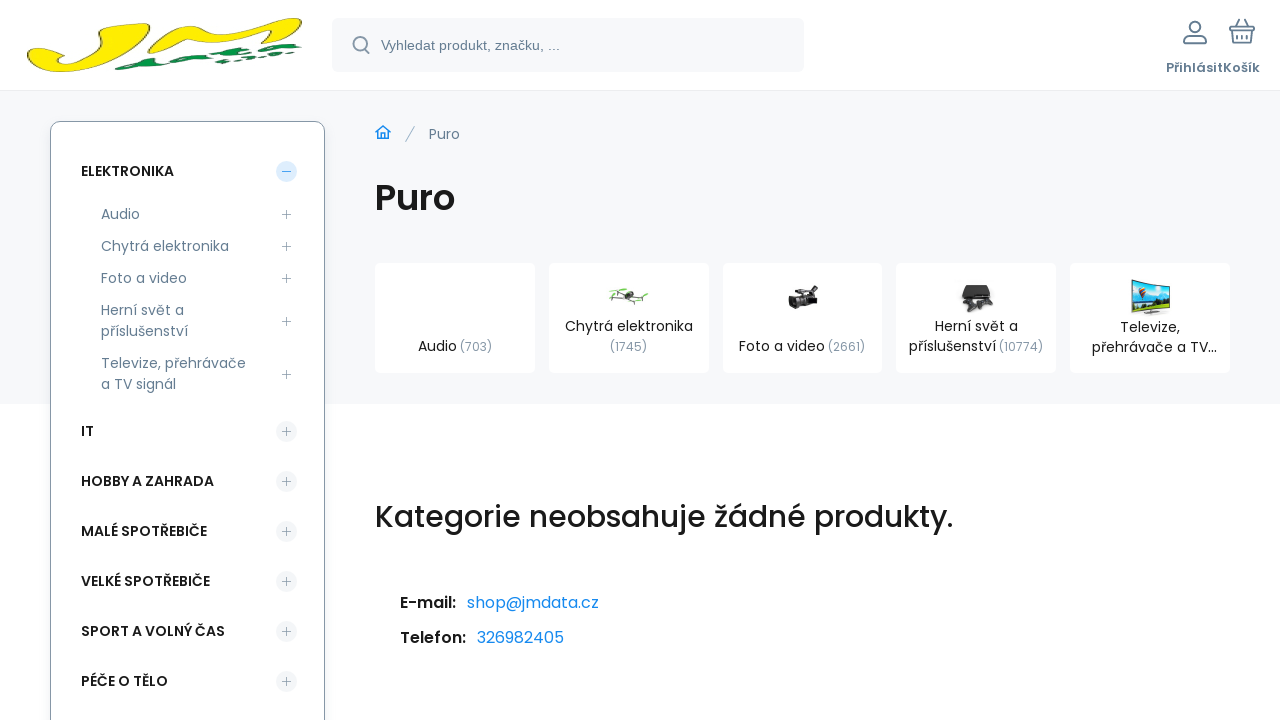

--- FILE ---
content_type: text/html; charset=utf-8
request_url: https://shop2.jmdata.cz/puro/
body_size: 5320
content:
<!DOCTYPE html><html lang="cs"><head prefix="og: http://ogp.me/ns# fb: http://ogp.me/ns/fb#"><meta name="author" content="Elektronický obchod společnosti JMData" data-binargon="{&quot;fce&quot;:&quot;3&quot;, &quot;id&quot;:&quot;596&quot;, &quot;menaId&quot;:&quot;1&quot;, &quot;menaName&quot;:&quot;Kč&quot;, &quot;languageCode&quot;:&quot;cs-CZ&quot;, &quot;skindir&quot;:&quot;demoeshopmaxi&quot;, &quot;cmslang&quot;:&quot;1&quot;, &quot;langiso&quot;:&quot;cs&quot;, &quot;skinversion&quot;:1768899830, &quot;zemeProDoruceniISO&quot;:&quot;&quot;}"><meta name="robots" content="index, follow, max-snippet:-1, max-image-preview:large"><meta http-equiv="content-type" content="text/html; charset=utf-8"><meta property="og:url" content="https://shop2.jmdata.cz/puro/"/><meta property="og:site_name" content="https://shop2.jmdata.cz"/><meta property="og:description" content="Puro"/><meta property="og:title" content="Puro"/><link rel="alternate" href="https://shop2.jmdata.cz/puro/" hreflang="cs-CZ" /><meta name="description" content="Puro">
<meta name="keywords" content="Puro">
<meta name="audience" content="all">
<link rel="canonical" href="https://shop2.jmdata.cz/puro/?page="><link rel="shortcut icon" href="https://shop2.jmdata.cz/favicon.ico" type="image/x-icon">
			<meta name="viewport" content="width=device-width,initial-scale=1"><script data-binargon="binargonConfigMaxi">
		var binargonConfigMaxi = {
			"colorPrimary":"rgba(23,138,239,1)",
			"enableCurrency":0,
			"treeOpenLevelLimit": 0,
			"glideJsType": "carousel",
		}
	</script><link href="/skin/demoeshopmaxi/fonts/poppins/_font.css" rel="stylesheet"><style>

				:root {--image-aspect-ratio: 100 / 100;}
				.image-aspect-ratio {aspect-ratio: 100 / 100;}
				
					.commonBurgerMenu__header .commonBurgerMenu__header-logo {background-image:url(https://shop2.jmdata.cz/skin/demoeshopmaxi/logo_1.jpg);aspect-ratio:275 / 54;max-width:100%;height:51px;width:160px;background-position:center;background-size:contain;background-repeat:no-repeat;}
					.commonBurgerMenu__header-name {display: none;}
				</style><link rel="stylesheet" href="/skin/version-1768899830/demoeshopmaxi/css-obecne.css" type="text/css"><title>Puro - Elektronický obchod společnosti JMData</title><!--commonTemplates_head--><!--EO commonTemplates_head--></head><body class="cmsBody cmsBody--fce-3 cmsBody--lang-cz"><div class="eshopPage"><header class="header"><div class="header__container container"><div class="header__content content"><div class="header__logo"><a class="logo logo--default-false logo--header" href="https://shop2.jmdata.cz/" title="Elektronický obchod společnosti JMData" role="banner"><img class="logo__image" src="https://shop2.jmdata.cz/getimage.php?name=skin/demoeshopmaxi/logo_1.jpg&amp;maxsizex=275&amp;maxsizey=54&amp;transparency=1" alt="logo" width="275" height="54" title="Elektronický obchod společnosti JMData" loading="lazy"></a></div><label class="header__search"><form class="search search--default" action="https://shop2.jmdata.cz/hledani/" method="post" role="search" id="js-search-form"><div class="search__outerContainer" id="js-search-outer-container"><div class="search__innerContainer" id="js-search-inner-container"><input type="hidden" name="send" value="1"><input type="hidden" name="listpos" value="0"><img class="search__icon" src="https://i.binargon.cz/demoeshopmaxi/search.svg" width="18" height="18" alt="search" loading="lazy"><input class="search__input exclude js-cWhisperer" type="text" name="as_search" placeholder="Vyhledat produkt, značku, ..." autocomplete="off" id="js-search-input"><button class="search__button button-primary" type="submit">Hledat</button></div></div></form></label><div class="header__contact"><div class="contact"><div class="contact__phone"><a class="phone" href="tel:326982405">326982405</a></div><div class="contact__email"><span class="contact__email-value"><a class="email" href="mailto:shop@jmdata.cz">shop@jmdata.cz</a></span></div></div></div><div class="header__control"><div class="control no-select"><div class="control__item control__item--search js-cWhisperer"><div class="control__item-icon"><img src="https://i.binargon.cz/demoeshopmaxi/search_thin.svg" width="21" height="21" alt="search" loading="lazy"></div><div class="control__item-title">Hledat</div></div><div class="control__item control__item--account control__item--active-false" onclick="document.querySelector('.js-common-popup[data-id=commonUserDialog]').classList.add('commonPopUp--visible')"><div class="control__item-icon"><img class="control__item-image" src="https://i.binargon.cz/demoeshopmaxi/rgba(101,125,146,1)/user.svg" width="24" height="25" alt="user" loading="lazy"></div><div class="control__item-title">Přihlásit</div></div><a class="control__item control__item--cart js-cart" href="https://shop2.jmdata.cz/pokladna/?wtemp_krok=1" title="Košík" rel="nofollow"><div class="control__item-icon"><img class="control__item-image" src="https://i.binargon.cz/demoeshopmaxi/rgba(101,125,146,1)/cart.svg" width="26" height="26" alt="cart" loading="lazy"></div><div class="control__item-title" data-mobile="Košík">Košík</div></a></div></div><div class="header__menu"><div class="commonBurger" data-commonBurger='{ "comparsion":0, "language":[{"id":1,"zkratka":"cz","selected":true}], "currency":[{"id":1,"zkratka":"Kč","selected":true}], "favorites":{"count":0}, "comparison":{"count":0}, "warrantyClaim":true, "contacts":{ "phone":"326982405", "mobil":"608983578", "mail":"shop@jmdata.cz" }, "prihlasen":false }'><div class="commonBurger__icon"></div><div class="commonBurger__iconDescription">menu</div></div></div></div></div></header><div class="fce2-3"><div class="fce2-3__grid grid-container grid-container--columns-2 grid-container--rows-2"><div class="fce2-3__grid-background grid-container-background grid-container-background--top"></div><div class="fce2-3__grid-top grid-container-top"><nav class="commonBreadcrumb"><a class="commonBreadcrumb__item commonBreadcrumb__item--first" href="https://shop2.jmdata.cz" title="JMData e-shop"><span class="commonBreadcrumb__textHP"></span></a><span class="commonBreadcrumb__item commonBreadcrumb__item--last" title="Puro">Puro</span></nav><h1 class="fce2-3__name js-category-name">Puro</h1><div class="fce2-3__info"><div class="js-category-description"></div></div><nav class="commonSubcategories"><a href="https://shop2.jmdata.cz/elektronika/audio/" title="Audio" class="commonSubcategories__item"><img class="commonSubcategories__image" src="https://shop2.jmdata.cz/imgcache/4/0/publicdoc-edsystem-120_90_90_0.jpg" width="90" height="90" alt="Audio" title="Audio" loading="lazy"><div class="commonSubcategories__text"><span class="commonSubcategories__name">Audio</span><span class="commonSubcategories__count">703</span></div></a><a href="https://shop2.jmdata.cz/elektronika/chytra-elektronika/" title="Chytrá elektronika" class="commonSubcategories__item"><img class="commonSubcategories__image" src="https://shop2.jmdata.cz/imgcache/f/f/publicdoc-edsystem-25_90_90_57455.jpg" width="90" height="90" alt="Chytrá elektronika" title="Chytrá elektronika" loading="lazy"><div class="commonSubcategories__text"><span class="commonSubcategories__name">Chytrá elektronika</span><span class="commonSubcategories__count">1745</span></div></a><a href="https://shop2.jmdata.cz/elektronika/foto-a-video/" title="Foto a video" class="commonSubcategories__item"><img class="commonSubcategories__image" src="https://shop2.jmdata.cz/imgcache/a/1/publicdoc-edsystem-1_90_90_97594.jpg" width="90" height="90" alt="Foto a video" title="Foto a video" loading="lazy"><div class="commonSubcategories__text"><span class="commonSubcategories__name">Foto a video</span><span class="commonSubcategories__count">2661</span></div></a><a href="https://shop2.jmdata.cz/elektronika/herni-svet-a-prislusenstvi/" title="Herní svět a příslušenství" class="commonSubcategories__item"><img class="commonSubcategories__image" src="https://shop2.jmdata.cz/imgcache/1/9/publicdoc-edsystem-17_90_90_75150.jpg" width="90" height="90" alt="Herní svět a příslušenství" title="Herní svět a příslušenství" loading="lazy"><div class="commonSubcategories__text"><span class="commonSubcategories__name">Herní svět a příslušenství</span><span class="commonSubcategories__count">10774</span></div></a><a href="https://shop2.jmdata.cz/elektronika/televize-prehravace-a-tv-signal/" title="Televize, přehrávače a TV signál" class="commonSubcategories__item"><img class="commonSubcategories__image" src="https://shop2.jmdata.cz/imgcache/e/8/publicdoc-edsystem-60_90_90_226565.jpg" width="90" height="90" alt="Televize, přehrávače a TV signál" title="Televize, přehrávače a TV signál" loading="lazy"><div class="commonSubcategories__text"><span class="commonSubcategories__name">Televize, přehrávače a TV signál</span><span class="commonSubcategories__count">598</span></div></a></nav></div><div class="fce2-3__grid-bottom grid-container-bottom"><main class="fce2-3__main"><div class="js-catalog-control"></div><div class="js-more-filters"><div class="moreFilters"></div></div><div class="js-c-cancel-filter" id="js-c-cancel-filter"></div><div class="commonNoProducts"><div class="commonNoProducts__explanation commonNoProducts__explanation--empty"><span class="commonNoProducts__explanation-title">Kategorie neobsahuje žádné produkty.</span></div><div class="commonNoProducts__contact"><span class="commonNoProducts__contact-item commonNoProducts__contact-item--email"><span class="commonNoProducts__contact-title">E-mail:</span> <a class="commonNoProducts__contact-link" href="mailto:shop@jmdata.cz">shop@jmdata.cz</a></span><span class="commonNoProducts__contact-item commonNoProducts__contact-item--phone"><span class="commonNoProducts__contact-title">Telefon:</span> <a class="commonNoProducts__contact-link" href="tel:326982405">326982405</a></span></div></div><div class="fce2-3__loadMore js-products-more"></div><div class="fce2-3__pageControl"><section class="js-listcontrol"></section></div></main></div><aside class="fce3__grid-side grid-container-side"><nav class="commonTree" role="navigation" aria-label="Menu" data-test="1"><ul class="commonTree__list commonTree__list--level-1" data-level="1" data-test="1"><li class="commonTree__row commonTree__row--level-1 commonTree__row--open commonTree__row--selected commonTree__row--hasChildren" data-level="1"><a class="commonTree__link commonTree__link--open commonTree__link--selected" title="Elektronika" href="https://shop2.jmdata.cz/elektronika/">Elektronika</a><span class="commonTree__toggle commonTree__toggle--open commonTree__toggle--level-1" data-id="-2147483626" data-level="1"></span><ul class="commonTree__list commonTree__list--level-2" data-level="2" data-test="1"><li class="commonTree__row commonTree__row--level-2 commonTree__row--hasChildren" data-level="2"><a class="commonTree__link" title="Audio" href="https://shop2.jmdata.cz/elektronika/audio/">Audio</a><span class="commonTree__toggle commonTree__toggle--closed commonTree__toggle--level-2" data-id="989" data-level="2"></span></li><li class="commonTree__row commonTree__row--level-2 commonTree__row--hasChildren" data-level="2"><a class="commonTree__link" title="Chytrá elektronika" href="https://shop2.jmdata.cz/elektronika/chytra-elektronika/">Chytrá elektronika</a><span class="commonTree__toggle commonTree__toggle--closed commonTree__toggle--level-2" data-id="592" data-level="2"></span></li><li class="commonTree__row commonTree__row--level-2 commonTree__row--hasChildren" data-level="2"><a class="commonTree__link" title="Foto a video" href="https://shop2.jmdata.cz/elektronika/foto-a-video/">Foto a video</a><span class="commonTree__toggle commonTree__toggle--closed commonTree__toggle--level-2" data-id="580" data-level="2"></span></li><li class="commonTree__row commonTree__row--level-2 commonTree__row--hasChildren" data-level="2"><a class="commonTree__link" title="Herní svět a příslušenství" href="https://shop2.jmdata.cz/elektronika/herni-svet-a-prislusenstvi/">Herní svět a příslušenství</a><span class="commonTree__toggle commonTree__toggle--closed commonTree__toggle--level-2" data-id="582" data-level="2"></span></li><li class="commonTree__row commonTree__row--level-2 commonTree__row--hasChildren" data-level="2"><a class="commonTree__link" title="Televize, přehrávače a TV signál" href="https://shop2.jmdata.cz/elektronika/televize-prehravace-a-tv-signal/">Televize, přehrávače a TV signál</a><span class="commonTree__toggle commonTree__toggle--closed commonTree__toggle--level-2" data-id="951" data-level="2"></span></li></ul></li><li class="commonTree__row commonTree__row--level-1 commonTree__row--hasChildren" data-level="1"><a class="commonTree__link" title="IT" href="https://shop2.jmdata.cz/it/">IT</a><span class="commonTree__toggle commonTree__toggle--closed commonTree__toggle--level-1" data-id="-2147483625" data-level="1"></span></li><li class="commonTree__row commonTree__row--level-1 commonTree__row--hasChildren" data-level="1"><a class="commonTree__link" title="Hobby a zahrada" href="https://shop2.jmdata.cz/hobby-a-zahrada/">Hobby a zahrada</a><span class="commonTree__toggle commonTree__toggle--closed commonTree__toggle--level-1" data-id="-2147483624" data-level="1"></span></li><li class="commonTree__row commonTree__row--level-1 commonTree__row--hasChildren" data-level="1"><a class="commonTree__link" title="Malé spotřebiče" href="https://shop2.jmdata.cz/male-spotrebice-1/">Malé spotřebiče</a><span class="commonTree__toggle commonTree__toggle--closed commonTree__toggle--level-1" data-id="-2147483623" data-level="1"></span></li><li class="commonTree__row commonTree__row--level-1 commonTree__row--hasChildren" data-level="1"><a class="commonTree__link" title="Velké spotřebiče" href="https://shop2.jmdata.cz/velke-spotrebice-1/">Velké spotřebiče</a><span class="commonTree__toggle commonTree__toggle--closed commonTree__toggle--level-1" data-id="-2147483622" data-level="1"></span></li><li class="commonTree__row commonTree__row--level-1 commonTree__row--hasChildren" data-level="1"><a class="commonTree__link" title="Sport a volný čas" href="https://shop2.jmdata.cz/sport-a-volny-cas/">Sport a volný čas</a><span class="commonTree__toggle commonTree__toggle--closed commonTree__toggle--level-1" data-id="-2147483621" data-level="1"></span></li><li class="commonTree__row commonTree__row--level-1 commonTree__row--hasChildren" data-level="1"><a class="commonTree__link" title="Péče o tělo" href="https://shop2.jmdata.cz/pece-o-telo/">Péče o tělo</a><span class="commonTree__toggle commonTree__toggle--closed commonTree__toggle--level-1" data-id="-2147483620" data-level="1"></span></li></ul></nav><section class="filters" id="js-filters"><div class="filters__title">Filtrovat produkty</div><div class="filters__container" id="js-filters-container"><div class="filters__default js-filters"><script data-binargon="common_filter">var commonFilterRange=commonFilterRange||[];</script><form id="id_commonFilterParametru__1" action="https://shop2.jmdata.cz/puro/" method="post" class="commonFilterParametru commonFilterParametru_default" data-ajaxkatalog="filter"><input type="hidden" name="activateFilter2" value="1"><input type="hidden" name="justActivatedFilter" value="1"><input type="hidden" name="filterAreaCleaner[]" value=""><input type="hidden" name="filterAreaCleaner[]" value="stav"><input type="hidden" name="filterAreaCleaner[]" value="vyrobce"><input type="hidden" name="filterAreaCleaner[]" value=""></form></div></div><div id="js-filters-cancel"></div></section></aside></div></div><template data-binargon="cFilterDialog">{ "url":"https:\/\/shop2.jmdata.cz\/puro\/", "categoryName":"Puro", "numberOfProducts":0, "hidden":[{ "name":"activateFilter2", "value":"1" },{ "name":"justActivatedFilter", "value":"1" } ], "filtry":[{ "active":false ,"activeCount":0 ,"count":0 ,"id":"" ,"systemId":"stav" ,"name":"multistav[]" ,"name2":"" ,"type":"checkbox-multiple" ,"label":"Stav" ,"values":[] },{ "active":false ,"activeCount":0 ,"count":0 ,"id":"" ,"systemId":"vyrobce" ,"name":"vyrobce[]" ,"name2":"" ,"type":"checkbox-multiple" ,"label":"Výrobce" ,"values":[] },{ "active":false ,"activeCount":0 ,"count":1750 ,"id":"" ,"systemId":"skladem" ,"name":"stockonly" ,"name2":"" ,"type":"checkbox" ,"label":"Skladem" ,"value":"1" ,"description":"Vypíše pouze produkty skladem" }], "neaktivniFiltry":[] }</template><div class="container"><div class="content"><div class="distinctArea"><div class="newsletter"><div class="newsletter__title"><div class="newsletter__percent">%</div>Akční nabídky na váš e-mail</div><form class="newsletter__form" action="https://shop2.jmdata.cz/puro/" method="post"><input type="email" class="newsletter__input exclude" name="enov" placeholder="Váš e-mail" pattern="^\s*[^@\s]+@(\w+(-\w+)*\.)+[a-zA-Z]{2,63}\s*$" title="Zadejte validní e-mail" required="1"><button class="newsletter__button button-grey" data-mobile="OK">Přihlásit</button><input data-binargon="commonReCaptcha" type="hidden" autocomplete="off" name="recaptchaResponse" id="recaptchaResponse" class="js-commonReCaptcha-response"><div style="display: none;"><input type="hidden" name="enewscaptcha" id="enewscaptcha" value="1"></div></form></div><div class="distinctArea__contact"><div class="distinctArea__contact-item"><img class="distinctArea__contact-image" src="https://i.binargon.cz/demoeshopmaxi/phone.svg" width="36" height="36" alt="phone" loading="lazy"><div class="distinctArea__contact-title">Zavolejte nám</div><div class="distinctArea__contact-value"><a class="phone phone--newsletter" href="tel:326982405">326982405</a></div></div><div class="distinctArea__contact-item"><img class="distinctArea__contact-image" src="https://i.binargon.cz/demoeshopmaxi/chat.svg" width="36" height="36" alt="chat" loading="lazy"><div class="distinctArea__contact-title">Nebo nám napište na</div><div class="distinctArea__contact-value"><a class="email email--newsletter" href="mailto:shop@jmdata.cz">shop@jmdata.cz</a></div></div></div></div></div></div><footer class="footer"><div class="footer__container container"><div class="footer__content content"><div xmlns:php="http://php.net/xsl" xmlns:exsl="http://exslt.org/common" class="footer__top"><div class="footer__column footer__column-address"><div class="footerHeading"><div class="footerHeading__toggle" onclick="this.parentElement.classList.toggle('active');"></div><span class="footerHeading__text" data-mobile="Kontakt">JMData spol. s r.o.</span></div><address class="address"><div class="address__row address__row--street">T.G.Masaryka 253</div><div class="address__row address__row--city">27713 Kostelec nad Labem</div><div class="address__row address__row--country">Česká Republika</div></address></div><div class="footer__column footer__column-other"><div class="footerHeading"><div class="footerHeading__toggle" onclick="this.parentElement.classList.toggle('active');"></div><span class="footerHeading__text">Další informace</span></div><ul class="footerTextpages footerTextpages--default js-footerTextpages"><li class="footerTextpages__item footerTextpages__item--warrantyClaim"><a href="https://shop2.jmdata.cz/reklamace/" title="Reklamace" class="footerTextpages__link ">Reklamace</a></li></ul></div></div>
<div class="footer__bottom"><div class="footer__copyright"><div class="copyright"><div class="copyright__logo"><a class="logo logo--default-false logo--footer" href="https://shop2.jmdata.cz/" title="Elektronický obchod společnosti JMData" role="banner"><img class="logo__image" src="https://shop2.jmdata.cz/getimage.php?name=skin/demoeshopmaxi/logo_1.jpg&amp;maxsizex=275&amp;maxsizey=54&amp;transparency=1" alt="logo" width="275" height="54" title="Elektronický obchod společnosti JMData" loading="lazy"></a></div><div class="copyright__text">© 2026 Elektronický obchod společnosti JMData | <a class="" href="https://shop2.jmdata.cz/sitemap/" title="Mapa stránek">Mapa stránek</a></div></div></div><div class="footer__payments"></div><div class="footer__binargon"><section class="binargon"><span><a target="_blank" href="https://www.binargon.cz/eshop/" title="Tvorba a pronájem eshopů">Tvorba a pronájem eshopů</a> <a target="_blank" title="Binargon – tvorba eshopů, webových stránek a informačních systémů" href="https://www.binargon.cz/">BINARGON.cz</a></span></section></div></div><div class="footer__recaptcha"><div class="recaptcha" id="binargonRecaptchaBadge"></div><script type="text/javascript" src="/admin/js/binargon.recaptchaBadge.js" async="true" defer></script></div></div></div></footer></div><script type="text/javascript" defer src="/admin/js/index.php?load=binargon.cHeaderMenuClass,binargon.commonBurgerMenu,binargon.commonTree,binargon.cCmsTreeClass,binargon.variantsClass,glide,binargon.cWhispererClass,binargon.cDeliveryClass,binargon.toCart,binargon.commonFilterRange,binargon.ajaxkatalog,binargon.cFilterDialogClass,binargon.cProductsSortExplanation,binargon.cParamDescriptionClass"></script><script type="text/javascript" src="https://shop2.jmdata.cz/version-1768899652/indexjs_3_1_demoeshopmaxi.js" defer></script><!--commonTemplates (začátek)--><script data-binargon="common_json-ld (breadcrumb)" type="application/ld+json">{"@context":"http://schema.org","@type":"BreadcrumbList","itemListElement": [{"@type":"ListItem","position": 1,"item":{"@id":"https:\/\/shop2.jmdata.cz","name":"Elektronický obchod společnosti JMData","image":""}},{"@type":"ListItem","position": 2,"item":{"@id":"https:\/\/shop2.jmdata.cz\/puro\/","name":"Puro","image":""}}]}</script><!--commonTemplates (konec)--><div class="commonPopUp commonPopUp--id-commonInternationalMenu js-common-popup" data-id="commonInternationalMenu"><div class="commonPopUp__overlay js-common-popup-overlay" data-id="commonInternationalMenu" onclick="this.parentElement.classList.remove('commonPopUp--visible')"></div><div class="commonPopUp__close js-common-popup-close" data-id="commonInternationalMenu" onclick="this.parentElement.classList.remove('commonPopUp--visible')"></div><div class="commonPopUp__content"></div></div><div class="commonPopUp commonPopUp--id-commonUserDialog js-common-popup" data-id="commonUserDialog"><div class="commonPopUp__overlay js-common-popup-overlay" data-id="commonUserDialog" onclick="this.parentElement.classList.remove('commonPopUp--visible')"></div><div class="commonPopUp__close js-common-popup-close" data-id="commonUserDialog" onclick="this.parentElement.classList.remove('commonPopUp--visible')"></div><div class="commonPopUp__content"><div class="commonUserDialog commonUserDialog--common-popup-true" id="commonUserDialog"><div class="commonUserDialog__loginForm"><div class="commonUserDialog__loginForm__title">Přihlášení</div><form method="post" action="https://shop2.jmdata.cz/puro/" class="commonUserDialog__loginForm__form"><input type="hidden" name="loging" value="1"><div class="commonUserDialog__loginForm__row"><label class="commonUserDialog__loginForm__label commonUserDialog__loginForm__label--name">Uživatelské jméno:</label><input class="commonUserDialog__loginForm__input commonUserDialog__loginForm__input--name input" type="text" name="log_new" value="" autocomplete="username"></div><div class="commonUserDialog__loginForm__row"><label class="commonUserDialog__loginForm__label commonUserDialog__loginForm__label--password">Heslo:</label><input class="commonUserDialog__loginForm__input commonUserDialog__loginForm__input--password input" type="password" name="pass_new" value="" autocomplete="current-password"></div><div class="commonUserDialog__loginForm__row commonUserDialog__loginForm__row--buttonsWrap"><a class="commonUserDialog__loginForm__forgottenHref" href="https://shop2.jmdata.cz/prihlaseni/">Zapomenuté heslo</a><button class="commonUserDialog__loginForm__button button" type="submit">Přihlásit</button></div><div class="commonUserDialog__loginForm__row commonUserDialog__loginForm__row--facebook"></div><div class="commonUserDialog__loginForm__row commonUserDialog__loginForm__row--register"><span class="commonUserDialog__loginForm__registrationDesc">Nemáte ještě účet?<a class="commonUserDialog__loginForm__registrationHref" href="https://shop2.jmdata.cz/registrace/">Zaregistrujte se</a><span class="commonUserDialog__loginForm__registrationDot">.</span></span></div></form></div></div></div></div></body></html>


--- FILE ---
content_type: text/html; charset=utf-8
request_url: https://www.google.com/recaptcha/api2/anchor?ar=1&k=6LcKKp4qAAAAAKD3JbWYlGojVvdN1FybJgKqUTLN&co=aHR0cHM6Ly9zaG9wMi5qbWRhdGEuY3o6NDQz&hl=en&v=PoyoqOPhxBO7pBk68S4YbpHZ&size=invisible&anchor-ms=20000&execute-ms=30000&cb=6gfvr0ug83s4
body_size: 48734
content:
<!DOCTYPE HTML><html dir="ltr" lang="en"><head><meta http-equiv="Content-Type" content="text/html; charset=UTF-8">
<meta http-equiv="X-UA-Compatible" content="IE=edge">
<title>reCAPTCHA</title>
<style type="text/css">
/* cyrillic-ext */
@font-face {
  font-family: 'Roboto';
  font-style: normal;
  font-weight: 400;
  font-stretch: 100%;
  src: url(//fonts.gstatic.com/s/roboto/v48/KFO7CnqEu92Fr1ME7kSn66aGLdTylUAMa3GUBHMdazTgWw.woff2) format('woff2');
  unicode-range: U+0460-052F, U+1C80-1C8A, U+20B4, U+2DE0-2DFF, U+A640-A69F, U+FE2E-FE2F;
}
/* cyrillic */
@font-face {
  font-family: 'Roboto';
  font-style: normal;
  font-weight: 400;
  font-stretch: 100%;
  src: url(//fonts.gstatic.com/s/roboto/v48/KFO7CnqEu92Fr1ME7kSn66aGLdTylUAMa3iUBHMdazTgWw.woff2) format('woff2');
  unicode-range: U+0301, U+0400-045F, U+0490-0491, U+04B0-04B1, U+2116;
}
/* greek-ext */
@font-face {
  font-family: 'Roboto';
  font-style: normal;
  font-weight: 400;
  font-stretch: 100%;
  src: url(//fonts.gstatic.com/s/roboto/v48/KFO7CnqEu92Fr1ME7kSn66aGLdTylUAMa3CUBHMdazTgWw.woff2) format('woff2');
  unicode-range: U+1F00-1FFF;
}
/* greek */
@font-face {
  font-family: 'Roboto';
  font-style: normal;
  font-weight: 400;
  font-stretch: 100%;
  src: url(//fonts.gstatic.com/s/roboto/v48/KFO7CnqEu92Fr1ME7kSn66aGLdTylUAMa3-UBHMdazTgWw.woff2) format('woff2');
  unicode-range: U+0370-0377, U+037A-037F, U+0384-038A, U+038C, U+038E-03A1, U+03A3-03FF;
}
/* math */
@font-face {
  font-family: 'Roboto';
  font-style: normal;
  font-weight: 400;
  font-stretch: 100%;
  src: url(//fonts.gstatic.com/s/roboto/v48/KFO7CnqEu92Fr1ME7kSn66aGLdTylUAMawCUBHMdazTgWw.woff2) format('woff2');
  unicode-range: U+0302-0303, U+0305, U+0307-0308, U+0310, U+0312, U+0315, U+031A, U+0326-0327, U+032C, U+032F-0330, U+0332-0333, U+0338, U+033A, U+0346, U+034D, U+0391-03A1, U+03A3-03A9, U+03B1-03C9, U+03D1, U+03D5-03D6, U+03F0-03F1, U+03F4-03F5, U+2016-2017, U+2034-2038, U+203C, U+2040, U+2043, U+2047, U+2050, U+2057, U+205F, U+2070-2071, U+2074-208E, U+2090-209C, U+20D0-20DC, U+20E1, U+20E5-20EF, U+2100-2112, U+2114-2115, U+2117-2121, U+2123-214F, U+2190, U+2192, U+2194-21AE, U+21B0-21E5, U+21F1-21F2, U+21F4-2211, U+2213-2214, U+2216-22FF, U+2308-230B, U+2310, U+2319, U+231C-2321, U+2336-237A, U+237C, U+2395, U+239B-23B7, U+23D0, U+23DC-23E1, U+2474-2475, U+25AF, U+25B3, U+25B7, U+25BD, U+25C1, U+25CA, U+25CC, U+25FB, U+266D-266F, U+27C0-27FF, U+2900-2AFF, U+2B0E-2B11, U+2B30-2B4C, U+2BFE, U+3030, U+FF5B, U+FF5D, U+1D400-1D7FF, U+1EE00-1EEFF;
}
/* symbols */
@font-face {
  font-family: 'Roboto';
  font-style: normal;
  font-weight: 400;
  font-stretch: 100%;
  src: url(//fonts.gstatic.com/s/roboto/v48/KFO7CnqEu92Fr1ME7kSn66aGLdTylUAMaxKUBHMdazTgWw.woff2) format('woff2');
  unicode-range: U+0001-000C, U+000E-001F, U+007F-009F, U+20DD-20E0, U+20E2-20E4, U+2150-218F, U+2190, U+2192, U+2194-2199, U+21AF, U+21E6-21F0, U+21F3, U+2218-2219, U+2299, U+22C4-22C6, U+2300-243F, U+2440-244A, U+2460-24FF, U+25A0-27BF, U+2800-28FF, U+2921-2922, U+2981, U+29BF, U+29EB, U+2B00-2BFF, U+4DC0-4DFF, U+FFF9-FFFB, U+10140-1018E, U+10190-1019C, U+101A0, U+101D0-101FD, U+102E0-102FB, U+10E60-10E7E, U+1D2C0-1D2D3, U+1D2E0-1D37F, U+1F000-1F0FF, U+1F100-1F1AD, U+1F1E6-1F1FF, U+1F30D-1F30F, U+1F315, U+1F31C, U+1F31E, U+1F320-1F32C, U+1F336, U+1F378, U+1F37D, U+1F382, U+1F393-1F39F, U+1F3A7-1F3A8, U+1F3AC-1F3AF, U+1F3C2, U+1F3C4-1F3C6, U+1F3CA-1F3CE, U+1F3D4-1F3E0, U+1F3ED, U+1F3F1-1F3F3, U+1F3F5-1F3F7, U+1F408, U+1F415, U+1F41F, U+1F426, U+1F43F, U+1F441-1F442, U+1F444, U+1F446-1F449, U+1F44C-1F44E, U+1F453, U+1F46A, U+1F47D, U+1F4A3, U+1F4B0, U+1F4B3, U+1F4B9, U+1F4BB, U+1F4BF, U+1F4C8-1F4CB, U+1F4D6, U+1F4DA, U+1F4DF, U+1F4E3-1F4E6, U+1F4EA-1F4ED, U+1F4F7, U+1F4F9-1F4FB, U+1F4FD-1F4FE, U+1F503, U+1F507-1F50B, U+1F50D, U+1F512-1F513, U+1F53E-1F54A, U+1F54F-1F5FA, U+1F610, U+1F650-1F67F, U+1F687, U+1F68D, U+1F691, U+1F694, U+1F698, U+1F6AD, U+1F6B2, U+1F6B9-1F6BA, U+1F6BC, U+1F6C6-1F6CF, U+1F6D3-1F6D7, U+1F6E0-1F6EA, U+1F6F0-1F6F3, U+1F6F7-1F6FC, U+1F700-1F7FF, U+1F800-1F80B, U+1F810-1F847, U+1F850-1F859, U+1F860-1F887, U+1F890-1F8AD, U+1F8B0-1F8BB, U+1F8C0-1F8C1, U+1F900-1F90B, U+1F93B, U+1F946, U+1F984, U+1F996, U+1F9E9, U+1FA00-1FA6F, U+1FA70-1FA7C, U+1FA80-1FA89, U+1FA8F-1FAC6, U+1FACE-1FADC, U+1FADF-1FAE9, U+1FAF0-1FAF8, U+1FB00-1FBFF;
}
/* vietnamese */
@font-face {
  font-family: 'Roboto';
  font-style: normal;
  font-weight: 400;
  font-stretch: 100%;
  src: url(//fonts.gstatic.com/s/roboto/v48/KFO7CnqEu92Fr1ME7kSn66aGLdTylUAMa3OUBHMdazTgWw.woff2) format('woff2');
  unicode-range: U+0102-0103, U+0110-0111, U+0128-0129, U+0168-0169, U+01A0-01A1, U+01AF-01B0, U+0300-0301, U+0303-0304, U+0308-0309, U+0323, U+0329, U+1EA0-1EF9, U+20AB;
}
/* latin-ext */
@font-face {
  font-family: 'Roboto';
  font-style: normal;
  font-weight: 400;
  font-stretch: 100%;
  src: url(//fonts.gstatic.com/s/roboto/v48/KFO7CnqEu92Fr1ME7kSn66aGLdTylUAMa3KUBHMdazTgWw.woff2) format('woff2');
  unicode-range: U+0100-02BA, U+02BD-02C5, U+02C7-02CC, U+02CE-02D7, U+02DD-02FF, U+0304, U+0308, U+0329, U+1D00-1DBF, U+1E00-1E9F, U+1EF2-1EFF, U+2020, U+20A0-20AB, U+20AD-20C0, U+2113, U+2C60-2C7F, U+A720-A7FF;
}
/* latin */
@font-face {
  font-family: 'Roboto';
  font-style: normal;
  font-weight: 400;
  font-stretch: 100%;
  src: url(//fonts.gstatic.com/s/roboto/v48/KFO7CnqEu92Fr1ME7kSn66aGLdTylUAMa3yUBHMdazQ.woff2) format('woff2');
  unicode-range: U+0000-00FF, U+0131, U+0152-0153, U+02BB-02BC, U+02C6, U+02DA, U+02DC, U+0304, U+0308, U+0329, U+2000-206F, U+20AC, U+2122, U+2191, U+2193, U+2212, U+2215, U+FEFF, U+FFFD;
}
/* cyrillic-ext */
@font-face {
  font-family: 'Roboto';
  font-style: normal;
  font-weight: 500;
  font-stretch: 100%;
  src: url(//fonts.gstatic.com/s/roboto/v48/KFO7CnqEu92Fr1ME7kSn66aGLdTylUAMa3GUBHMdazTgWw.woff2) format('woff2');
  unicode-range: U+0460-052F, U+1C80-1C8A, U+20B4, U+2DE0-2DFF, U+A640-A69F, U+FE2E-FE2F;
}
/* cyrillic */
@font-face {
  font-family: 'Roboto';
  font-style: normal;
  font-weight: 500;
  font-stretch: 100%;
  src: url(//fonts.gstatic.com/s/roboto/v48/KFO7CnqEu92Fr1ME7kSn66aGLdTylUAMa3iUBHMdazTgWw.woff2) format('woff2');
  unicode-range: U+0301, U+0400-045F, U+0490-0491, U+04B0-04B1, U+2116;
}
/* greek-ext */
@font-face {
  font-family: 'Roboto';
  font-style: normal;
  font-weight: 500;
  font-stretch: 100%;
  src: url(//fonts.gstatic.com/s/roboto/v48/KFO7CnqEu92Fr1ME7kSn66aGLdTylUAMa3CUBHMdazTgWw.woff2) format('woff2');
  unicode-range: U+1F00-1FFF;
}
/* greek */
@font-face {
  font-family: 'Roboto';
  font-style: normal;
  font-weight: 500;
  font-stretch: 100%;
  src: url(//fonts.gstatic.com/s/roboto/v48/KFO7CnqEu92Fr1ME7kSn66aGLdTylUAMa3-UBHMdazTgWw.woff2) format('woff2');
  unicode-range: U+0370-0377, U+037A-037F, U+0384-038A, U+038C, U+038E-03A1, U+03A3-03FF;
}
/* math */
@font-face {
  font-family: 'Roboto';
  font-style: normal;
  font-weight: 500;
  font-stretch: 100%;
  src: url(//fonts.gstatic.com/s/roboto/v48/KFO7CnqEu92Fr1ME7kSn66aGLdTylUAMawCUBHMdazTgWw.woff2) format('woff2');
  unicode-range: U+0302-0303, U+0305, U+0307-0308, U+0310, U+0312, U+0315, U+031A, U+0326-0327, U+032C, U+032F-0330, U+0332-0333, U+0338, U+033A, U+0346, U+034D, U+0391-03A1, U+03A3-03A9, U+03B1-03C9, U+03D1, U+03D5-03D6, U+03F0-03F1, U+03F4-03F5, U+2016-2017, U+2034-2038, U+203C, U+2040, U+2043, U+2047, U+2050, U+2057, U+205F, U+2070-2071, U+2074-208E, U+2090-209C, U+20D0-20DC, U+20E1, U+20E5-20EF, U+2100-2112, U+2114-2115, U+2117-2121, U+2123-214F, U+2190, U+2192, U+2194-21AE, U+21B0-21E5, U+21F1-21F2, U+21F4-2211, U+2213-2214, U+2216-22FF, U+2308-230B, U+2310, U+2319, U+231C-2321, U+2336-237A, U+237C, U+2395, U+239B-23B7, U+23D0, U+23DC-23E1, U+2474-2475, U+25AF, U+25B3, U+25B7, U+25BD, U+25C1, U+25CA, U+25CC, U+25FB, U+266D-266F, U+27C0-27FF, U+2900-2AFF, U+2B0E-2B11, U+2B30-2B4C, U+2BFE, U+3030, U+FF5B, U+FF5D, U+1D400-1D7FF, U+1EE00-1EEFF;
}
/* symbols */
@font-face {
  font-family: 'Roboto';
  font-style: normal;
  font-weight: 500;
  font-stretch: 100%;
  src: url(//fonts.gstatic.com/s/roboto/v48/KFO7CnqEu92Fr1ME7kSn66aGLdTylUAMaxKUBHMdazTgWw.woff2) format('woff2');
  unicode-range: U+0001-000C, U+000E-001F, U+007F-009F, U+20DD-20E0, U+20E2-20E4, U+2150-218F, U+2190, U+2192, U+2194-2199, U+21AF, U+21E6-21F0, U+21F3, U+2218-2219, U+2299, U+22C4-22C6, U+2300-243F, U+2440-244A, U+2460-24FF, U+25A0-27BF, U+2800-28FF, U+2921-2922, U+2981, U+29BF, U+29EB, U+2B00-2BFF, U+4DC0-4DFF, U+FFF9-FFFB, U+10140-1018E, U+10190-1019C, U+101A0, U+101D0-101FD, U+102E0-102FB, U+10E60-10E7E, U+1D2C0-1D2D3, U+1D2E0-1D37F, U+1F000-1F0FF, U+1F100-1F1AD, U+1F1E6-1F1FF, U+1F30D-1F30F, U+1F315, U+1F31C, U+1F31E, U+1F320-1F32C, U+1F336, U+1F378, U+1F37D, U+1F382, U+1F393-1F39F, U+1F3A7-1F3A8, U+1F3AC-1F3AF, U+1F3C2, U+1F3C4-1F3C6, U+1F3CA-1F3CE, U+1F3D4-1F3E0, U+1F3ED, U+1F3F1-1F3F3, U+1F3F5-1F3F7, U+1F408, U+1F415, U+1F41F, U+1F426, U+1F43F, U+1F441-1F442, U+1F444, U+1F446-1F449, U+1F44C-1F44E, U+1F453, U+1F46A, U+1F47D, U+1F4A3, U+1F4B0, U+1F4B3, U+1F4B9, U+1F4BB, U+1F4BF, U+1F4C8-1F4CB, U+1F4D6, U+1F4DA, U+1F4DF, U+1F4E3-1F4E6, U+1F4EA-1F4ED, U+1F4F7, U+1F4F9-1F4FB, U+1F4FD-1F4FE, U+1F503, U+1F507-1F50B, U+1F50D, U+1F512-1F513, U+1F53E-1F54A, U+1F54F-1F5FA, U+1F610, U+1F650-1F67F, U+1F687, U+1F68D, U+1F691, U+1F694, U+1F698, U+1F6AD, U+1F6B2, U+1F6B9-1F6BA, U+1F6BC, U+1F6C6-1F6CF, U+1F6D3-1F6D7, U+1F6E0-1F6EA, U+1F6F0-1F6F3, U+1F6F7-1F6FC, U+1F700-1F7FF, U+1F800-1F80B, U+1F810-1F847, U+1F850-1F859, U+1F860-1F887, U+1F890-1F8AD, U+1F8B0-1F8BB, U+1F8C0-1F8C1, U+1F900-1F90B, U+1F93B, U+1F946, U+1F984, U+1F996, U+1F9E9, U+1FA00-1FA6F, U+1FA70-1FA7C, U+1FA80-1FA89, U+1FA8F-1FAC6, U+1FACE-1FADC, U+1FADF-1FAE9, U+1FAF0-1FAF8, U+1FB00-1FBFF;
}
/* vietnamese */
@font-face {
  font-family: 'Roboto';
  font-style: normal;
  font-weight: 500;
  font-stretch: 100%;
  src: url(//fonts.gstatic.com/s/roboto/v48/KFO7CnqEu92Fr1ME7kSn66aGLdTylUAMa3OUBHMdazTgWw.woff2) format('woff2');
  unicode-range: U+0102-0103, U+0110-0111, U+0128-0129, U+0168-0169, U+01A0-01A1, U+01AF-01B0, U+0300-0301, U+0303-0304, U+0308-0309, U+0323, U+0329, U+1EA0-1EF9, U+20AB;
}
/* latin-ext */
@font-face {
  font-family: 'Roboto';
  font-style: normal;
  font-weight: 500;
  font-stretch: 100%;
  src: url(//fonts.gstatic.com/s/roboto/v48/KFO7CnqEu92Fr1ME7kSn66aGLdTylUAMa3KUBHMdazTgWw.woff2) format('woff2');
  unicode-range: U+0100-02BA, U+02BD-02C5, U+02C7-02CC, U+02CE-02D7, U+02DD-02FF, U+0304, U+0308, U+0329, U+1D00-1DBF, U+1E00-1E9F, U+1EF2-1EFF, U+2020, U+20A0-20AB, U+20AD-20C0, U+2113, U+2C60-2C7F, U+A720-A7FF;
}
/* latin */
@font-face {
  font-family: 'Roboto';
  font-style: normal;
  font-weight: 500;
  font-stretch: 100%;
  src: url(//fonts.gstatic.com/s/roboto/v48/KFO7CnqEu92Fr1ME7kSn66aGLdTylUAMa3yUBHMdazQ.woff2) format('woff2');
  unicode-range: U+0000-00FF, U+0131, U+0152-0153, U+02BB-02BC, U+02C6, U+02DA, U+02DC, U+0304, U+0308, U+0329, U+2000-206F, U+20AC, U+2122, U+2191, U+2193, U+2212, U+2215, U+FEFF, U+FFFD;
}
/* cyrillic-ext */
@font-face {
  font-family: 'Roboto';
  font-style: normal;
  font-weight: 900;
  font-stretch: 100%;
  src: url(//fonts.gstatic.com/s/roboto/v48/KFO7CnqEu92Fr1ME7kSn66aGLdTylUAMa3GUBHMdazTgWw.woff2) format('woff2');
  unicode-range: U+0460-052F, U+1C80-1C8A, U+20B4, U+2DE0-2DFF, U+A640-A69F, U+FE2E-FE2F;
}
/* cyrillic */
@font-face {
  font-family: 'Roboto';
  font-style: normal;
  font-weight: 900;
  font-stretch: 100%;
  src: url(//fonts.gstatic.com/s/roboto/v48/KFO7CnqEu92Fr1ME7kSn66aGLdTylUAMa3iUBHMdazTgWw.woff2) format('woff2');
  unicode-range: U+0301, U+0400-045F, U+0490-0491, U+04B0-04B1, U+2116;
}
/* greek-ext */
@font-face {
  font-family: 'Roboto';
  font-style: normal;
  font-weight: 900;
  font-stretch: 100%;
  src: url(//fonts.gstatic.com/s/roboto/v48/KFO7CnqEu92Fr1ME7kSn66aGLdTylUAMa3CUBHMdazTgWw.woff2) format('woff2');
  unicode-range: U+1F00-1FFF;
}
/* greek */
@font-face {
  font-family: 'Roboto';
  font-style: normal;
  font-weight: 900;
  font-stretch: 100%;
  src: url(//fonts.gstatic.com/s/roboto/v48/KFO7CnqEu92Fr1ME7kSn66aGLdTylUAMa3-UBHMdazTgWw.woff2) format('woff2');
  unicode-range: U+0370-0377, U+037A-037F, U+0384-038A, U+038C, U+038E-03A1, U+03A3-03FF;
}
/* math */
@font-face {
  font-family: 'Roboto';
  font-style: normal;
  font-weight: 900;
  font-stretch: 100%;
  src: url(//fonts.gstatic.com/s/roboto/v48/KFO7CnqEu92Fr1ME7kSn66aGLdTylUAMawCUBHMdazTgWw.woff2) format('woff2');
  unicode-range: U+0302-0303, U+0305, U+0307-0308, U+0310, U+0312, U+0315, U+031A, U+0326-0327, U+032C, U+032F-0330, U+0332-0333, U+0338, U+033A, U+0346, U+034D, U+0391-03A1, U+03A3-03A9, U+03B1-03C9, U+03D1, U+03D5-03D6, U+03F0-03F1, U+03F4-03F5, U+2016-2017, U+2034-2038, U+203C, U+2040, U+2043, U+2047, U+2050, U+2057, U+205F, U+2070-2071, U+2074-208E, U+2090-209C, U+20D0-20DC, U+20E1, U+20E5-20EF, U+2100-2112, U+2114-2115, U+2117-2121, U+2123-214F, U+2190, U+2192, U+2194-21AE, U+21B0-21E5, U+21F1-21F2, U+21F4-2211, U+2213-2214, U+2216-22FF, U+2308-230B, U+2310, U+2319, U+231C-2321, U+2336-237A, U+237C, U+2395, U+239B-23B7, U+23D0, U+23DC-23E1, U+2474-2475, U+25AF, U+25B3, U+25B7, U+25BD, U+25C1, U+25CA, U+25CC, U+25FB, U+266D-266F, U+27C0-27FF, U+2900-2AFF, U+2B0E-2B11, U+2B30-2B4C, U+2BFE, U+3030, U+FF5B, U+FF5D, U+1D400-1D7FF, U+1EE00-1EEFF;
}
/* symbols */
@font-face {
  font-family: 'Roboto';
  font-style: normal;
  font-weight: 900;
  font-stretch: 100%;
  src: url(//fonts.gstatic.com/s/roboto/v48/KFO7CnqEu92Fr1ME7kSn66aGLdTylUAMaxKUBHMdazTgWw.woff2) format('woff2');
  unicode-range: U+0001-000C, U+000E-001F, U+007F-009F, U+20DD-20E0, U+20E2-20E4, U+2150-218F, U+2190, U+2192, U+2194-2199, U+21AF, U+21E6-21F0, U+21F3, U+2218-2219, U+2299, U+22C4-22C6, U+2300-243F, U+2440-244A, U+2460-24FF, U+25A0-27BF, U+2800-28FF, U+2921-2922, U+2981, U+29BF, U+29EB, U+2B00-2BFF, U+4DC0-4DFF, U+FFF9-FFFB, U+10140-1018E, U+10190-1019C, U+101A0, U+101D0-101FD, U+102E0-102FB, U+10E60-10E7E, U+1D2C0-1D2D3, U+1D2E0-1D37F, U+1F000-1F0FF, U+1F100-1F1AD, U+1F1E6-1F1FF, U+1F30D-1F30F, U+1F315, U+1F31C, U+1F31E, U+1F320-1F32C, U+1F336, U+1F378, U+1F37D, U+1F382, U+1F393-1F39F, U+1F3A7-1F3A8, U+1F3AC-1F3AF, U+1F3C2, U+1F3C4-1F3C6, U+1F3CA-1F3CE, U+1F3D4-1F3E0, U+1F3ED, U+1F3F1-1F3F3, U+1F3F5-1F3F7, U+1F408, U+1F415, U+1F41F, U+1F426, U+1F43F, U+1F441-1F442, U+1F444, U+1F446-1F449, U+1F44C-1F44E, U+1F453, U+1F46A, U+1F47D, U+1F4A3, U+1F4B0, U+1F4B3, U+1F4B9, U+1F4BB, U+1F4BF, U+1F4C8-1F4CB, U+1F4D6, U+1F4DA, U+1F4DF, U+1F4E3-1F4E6, U+1F4EA-1F4ED, U+1F4F7, U+1F4F9-1F4FB, U+1F4FD-1F4FE, U+1F503, U+1F507-1F50B, U+1F50D, U+1F512-1F513, U+1F53E-1F54A, U+1F54F-1F5FA, U+1F610, U+1F650-1F67F, U+1F687, U+1F68D, U+1F691, U+1F694, U+1F698, U+1F6AD, U+1F6B2, U+1F6B9-1F6BA, U+1F6BC, U+1F6C6-1F6CF, U+1F6D3-1F6D7, U+1F6E0-1F6EA, U+1F6F0-1F6F3, U+1F6F7-1F6FC, U+1F700-1F7FF, U+1F800-1F80B, U+1F810-1F847, U+1F850-1F859, U+1F860-1F887, U+1F890-1F8AD, U+1F8B0-1F8BB, U+1F8C0-1F8C1, U+1F900-1F90B, U+1F93B, U+1F946, U+1F984, U+1F996, U+1F9E9, U+1FA00-1FA6F, U+1FA70-1FA7C, U+1FA80-1FA89, U+1FA8F-1FAC6, U+1FACE-1FADC, U+1FADF-1FAE9, U+1FAF0-1FAF8, U+1FB00-1FBFF;
}
/* vietnamese */
@font-face {
  font-family: 'Roboto';
  font-style: normal;
  font-weight: 900;
  font-stretch: 100%;
  src: url(//fonts.gstatic.com/s/roboto/v48/KFO7CnqEu92Fr1ME7kSn66aGLdTylUAMa3OUBHMdazTgWw.woff2) format('woff2');
  unicode-range: U+0102-0103, U+0110-0111, U+0128-0129, U+0168-0169, U+01A0-01A1, U+01AF-01B0, U+0300-0301, U+0303-0304, U+0308-0309, U+0323, U+0329, U+1EA0-1EF9, U+20AB;
}
/* latin-ext */
@font-face {
  font-family: 'Roboto';
  font-style: normal;
  font-weight: 900;
  font-stretch: 100%;
  src: url(//fonts.gstatic.com/s/roboto/v48/KFO7CnqEu92Fr1ME7kSn66aGLdTylUAMa3KUBHMdazTgWw.woff2) format('woff2');
  unicode-range: U+0100-02BA, U+02BD-02C5, U+02C7-02CC, U+02CE-02D7, U+02DD-02FF, U+0304, U+0308, U+0329, U+1D00-1DBF, U+1E00-1E9F, U+1EF2-1EFF, U+2020, U+20A0-20AB, U+20AD-20C0, U+2113, U+2C60-2C7F, U+A720-A7FF;
}
/* latin */
@font-face {
  font-family: 'Roboto';
  font-style: normal;
  font-weight: 900;
  font-stretch: 100%;
  src: url(//fonts.gstatic.com/s/roboto/v48/KFO7CnqEu92Fr1ME7kSn66aGLdTylUAMa3yUBHMdazQ.woff2) format('woff2');
  unicode-range: U+0000-00FF, U+0131, U+0152-0153, U+02BB-02BC, U+02C6, U+02DA, U+02DC, U+0304, U+0308, U+0329, U+2000-206F, U+20AC, U+2122, U+2191, U+2193, U+2212, U+2215, U+FEFF, U+FFFD;
}

</style>
<link rel="stylesheet" type="text/css" href="https://www.gstatic.com/recaptcha/releases/PoyoqOPhxBO7pBk68S4YbpHZ/styles__ltr.css">
<script nonce="S2UE7CsDbxmD0EI20LuuaQ" type="text/javascript">window['__recaptcha_api'] = 'https://www.google.com/recaptcha/api2/';</script>
<script type="text/javascript" src="https://www.gstatic.com/recaptcha/releases/PoyoqOPhxBO7pBk68S4YbpHZ/recaptcha__en.js" nonce="S2UE7CsDbxmD0EI20LuuaQ">
      
    </script></head>
<body><div id="rc-anchor-alert" class="rc-anchor-alert"></div>
<input type="hidden" id="recaptcha-token" value="[base64]">
<script type="text/javascript" nonce="S2UE7CsDbxmD0EI20LuuaQ">
      recaptcha.anchor.Main.init("[\x22ainput\x22,[\x22bgdata\x22,\x22\x22,\[base64]/[base64]/[base64]/[base64]/[base64]/UltsKytdPUU6KEU8MjA0OD9SW2wrK109RT4+NnwxOTI6KChFJjY0NTEyKT09NTUyOTYmJk0rMTxjLmxlbmd0aCYmKGMuY2hhckNvZGVBdChNKzEpJjY0NTEyKT09NTYzMjA/[base64]/[base64]/[base64]/[base64]/[base64]/[base64]/[base64]\x22,\[base64]\\u003d\x22,\x22fl5tEwxoGUcrw7XChy8fw5TDj2/DosOGwp8Sw6nCtW4fLC3DuE8EPVPDiAs1w4oPJCPCpcOdwr7CnyxYw491w6DDl8K/wrnCt3HClMOIwroPwoTCtcO9aMKkKg0Aw6IhBcKzXsKVXi5/YMKkwp/ClQfDmlpkw5pRI8KPw63Dn8OSw5tTWMOnw63CuULCnlIEQ2Qkw6FnAmzCrsK9w7F9IihIdXEdwpt3w6YAAcKWNi9Vwo04w7tiZBDDvMOxwqRVw4TDjmd0XsOrQld/SsOVw6/DvsOuK8KnGcOzeMKaw60bNExOwoJzC3HCnTrCl8Khw64xwqcqwqsAMU7CpsKsXRYzwrfDoMKCwokUwr3DjsOHw599bQ4Zw5gCw5LCpsKXasOBwpFbccK8w5dxOcOIw7hwLj3Cln/Cuy7CusK4S8O5w5nDqyx2w4QHw40+wq1Sw61Mw792wqUHwoHCqwDCgh7CsADCjnlywotxYcKwwoJkEyhdESYSw5Ntwos1wrHCn0B6csK0V8KOQ8OXw5vDi2RPLcOYwrvCtsKCw6DCi8K9w57Dk2FQwpEvDgbCpMK/w7JJOMKwQWVhwrg5ZcO1wpHClmscwp/CvWnDlMOww6kZGwnDmMKxwpgqWjnDqsOwGsOEQcOVw4MEw5gXNx3DrsOPPsOgH8O4LG7DilMow5bCisOaD07CmE7Ckid9w5/ChCEmNMO+McOowoLCjlYRwoPDl03DllzCuW3DjVTCoTjDpcK5wokFe8KVYnfDlBzCocOvYsOTTHLDh37CvnXDiwTCnsOvBDN1wrh4w6HDvcKpw5HDkX3CqcOGw4HCk8OwSAPCpSLDncO9PsK0QsOcRsKmXcKNw7LDucO9w6lbck/CsTvCr8O8dsKSwqjCmcO4BVQcdcO8w6hlcx0KwqFfGh7CosOlIcKfwosEa8Kvw4YRw4nDnMKbw5vDl8OdwoLCtcKURE3CpT8vwpjDnAXCuUvCuMKiCcOww55uLsKjw7VrfsO6w5ptck40w4hHwo/CpcK8w6XDjMOxXhwSesOxwqzCtnTCi8OWfsKpwq7Do8O2w4nCszjDhMOKwopJGMOtGFA0FcO6ImXDlEE2WcO9K8KtwpZlIcO0wo3CsAchAEkbw5gTwq3DjcOZwrHCl8KmRQ5iUsKAw48lwp/ChmV1YsKNwpLCpcOjEQtaCMOsw7xIwp3CnsKYL17Cu3PCkMKgw6FWw4jDn8KJZsK9IQ/DvMOsDEPCt8OLwq/CtcKzwqRaw5XCpsKEVMKjasK7cXTDvsO6asK9wqkMZgx6w4TDgMOWB1klEcOkw7AMwpTCkcOJNMOww5c1w4QPbUtVw5dxw5R8Jzpqw4wiwq/CpcKYwozChMOJFEjDl0nDv8OCw6Amwo9bwogTw54Xw4RTwqvDvcObc8KSY8ObcH4pwoHDqMKDw7bCrMOfwqByw6TCp8OnQws4KsKWFsO/A0clwrbDhsO5IMODZjwmw6vCu2/CmEJCKcKUDW5mwrbCuMKow5/DqUVzwrIpwoHDmlHCrxnCg8O0wp3CnSdKZMKuwqbCkCXCtTAzw41ewrnDvcOMARVdw5xawpLDlsOVw5F6CkbDtsOpHsONOsKVIkojEwQWMsKYw58xMSfDkMKDQsKDScKYwpvCvcO9wrZtAcK5I8KhFz9mTsKhccK0PsO6w60/KcOXwpLDocOTJ33DoU7DrMK/FMKBwrY2wqzDoMOKw5LClcKCWkrDjMOeL0jDgMKAw5TCgsKwUm/CpcKrUcKdw6gbwpLCqcKIeS3Dt1BQXMK1wrjDvRzCp2hyanzDlsKCYFXCmlHChcOFIQUFMkLDlRLCjcKgSwrDvw3DtcOJYMOtw6giw4DDs8O6wrdSw53DgypFwobCkhzCsCrCpMOyw6cBKDXCqMKsw63CtyPDmsKJM8Oxwrw6DMKfEUXCrcKKwpPDt1/[base64]/ClRDCnkXDvcKfOcOOCkzDpwZdd8KQwpfDhMKUw7M4SWhswpsFYhnChnJJwqBzw6lywoTCiGbCgsOzwq7DlBnDg3tCwq7DqsKVeMOiOF3DvcKjw4w7wrfCq0wUUsKSPcOqwpEQw5IjwqAtL8K1VyUzwqHDrcK2w4TCoE3CtsKawpsiw5oaTm0YwoY5NWdmdMKEwpPDsC/[base64]/O2LCs1TCslfDnU4YwpLDosOHa8O0w73Dv8Ohw4XDj2IYw7XCjy7DhhbCiSttw7oIw5bDmsOxwpjDmcOnTsKCw5TDk8ODwrzDiWFUQz/CjsKrScOjwoB6V1hpw59cIXLDjMO+w6fDsMOcP3LCjhjDt0rCoMOKwosqbBPDsMOlw7x9w53DpX0KBcKLw5Q5KzbDh3ptwpHCs8OpKsKkc8K3w749dsOow5LDicO0w5B5RMKpw6LDpxZoE8KPwpbChHDCscKqb1FlVcO/NsKQw7t7IMKJwqwQc1EUw44FwpwLw4/CrwbDmsKkGlwOwrA3w5QrwpcZw4p7NsKGWsKIc8OzwrZxw6xowr/DknFUwqdRw4/[base64]/Dr8KMKcOJAH0UG8OewqbDlMKfwoLCo0bDicOfOMKzw4TDncOqRMKgAcKAw5N8K24Ww5DCkn/CpcOlTRXDtmrCqD1uw4TDgW5EAsKWw4/CiGPCjE1Aw6sqw7DCqw/Cm0HDkFzDiMONO8Orw7USQ8O+NwvDn8KHw5vDoVYWF8Omwr/DjU/CvnNoOcK4cF7CmMKSVC7DqS3DoMKQDsOnw65ZOyDCkxzCjClJw6zDtUDDisOCwowUHR4qR0ZkMhoBHMO0w5cpU0PDpcOow63DqMOjw63DumXDj8OFw4nDjMOdw78ua2jDn08uw4XClcO4UcO/[base64]/[base64]/CtcOLYHTDrcK/w7vDhcKYw5dbwqcnbFkVwqDCu0MfEsOmecK/c8Kuw5cBbGDCtEt7Bn4DwqbCk8Krw49rSsKzMwJfZiIXZsOHcBgxfMOYScOuCFc2WMK5w77Cp8OvwqDCt8OUdlLDhMKhwofCvx4Bw7FFwqDDsBXDhljDjMOyw63CgGEFQU5PwopyCgjDujPCvkV6O3xrDcKqXsKOwqXCnzIUHxLDisKqw7/DiAbDncKXwobCpxRdw4RpQsOOFi9Kd8OKUsKgw6TDpyHChU1jAzfCmMKcNGVEE3lYw4/[base64]/CkBnClsOow7TDr8OwdcKEwqAawpnCrMOiwqRuwpzDgAbDvQ7DsE5SwrPDhEDDqidwdMKdWMK/w7xow4/DoMOCZcKQImN7UMOLw4TDqsK8wo3DicK8wo3DmMOWKsObbj/DlRPDuMOJwrrCqsObw4fCisKJUsOHw4InYGxhN3vDr8O6NsOGwo9zw7kmwrvDnMKUw6EfwqrDmMKrWcOHw51MwrA8FMO2QBLCom3CuWNMw5LCjMKSPg/[base64]/Ds3zDixlWw6HDrEjDnAvCuMOnw4rCkTIeUVjDm8Ovw6RSwrtyUcKcHGzCnsOdwq/DsjNXAzPDscK6w7F/PHjCr8O6wot2w5rDgcO8W1R1HMK9w7kgwqLDo8KnP8OOw6PDocKnw6hMAUxKw4HCuRDCqMKgwojCsMKjNMOwwqvClTF3w5bCpnYHwoHCmEUuwoktw5jDmzsYwqw6w4/CrMOYYDPDj3jCngnCijUAwrjDtmrDoBbDjXrCvMKvw63Ci1ZFX8KbwrnDvCVwwo/Dlx3CrgPDtMKtZMKeaWrCjcOMw4nDi2HDqgY+wp5aw6fCt8KJF8OFcsO5bsONwpxZw7B3wqEpwqYWw6DDlE/Dv8KLwoHDhMKGw5DDs8Oew5JGJATDqlt0w7EMFcO8wqtvccObbDF4wrMRw5hWwoPDgWfDqFXDhXjDmFoYQyxYGcKZfxjCssOfwoRBc8KIPMOOwofCmT/ChsKFZMOXw7xOw4QwFjUcw6UQwrQVEcKqZ8OAemFJwq3CrcOewq3ClMOpDcKrw6PDlMO6G8K/[base64]/[base64]/CgcKFwqx4EMK7wqvCqsKLLQ/Cs8KiVH7Cpx8gwqvDiAYCw41gwpYuw7Uyw7PCnMOSJ8OuwrRLfixmbsOjw4NNwrw9eicdLwzDjFnCmWFvw5jDrDJzMH4/[base64]/DhsK/[base64]/wrRtw4LDnhTDqELDjx8kRsK9SMKiDsK5w65LYzsTAMKmO3fClQo8WcKEwplqXwQrwrPCs3XDscKLHMOUwp/DkSjDlcOswqPCvFojw6HDlG7DpMOxw5pibMKwacO1w5DCqztnGcKewr4zUcOYw692wq9af1Z4wqjCo8OwwpELDsONw6LCrncaAcOuwrAnEsKywqVOI8OxwobDk2DCkcOMfMOIKUTDliA8w5rCmWrDukozw4dWaBBAXCkNw5NIYgQsw67DnlIIPsOAWMKiCgENDx/DpcK/wrVNwprDpj4dwqDCoBB0S8KMTMKUN0vCtnfCosKxW8KZw6rDpcO+EsO7esOqcUYkw4dpw6XDlBpIKsKiwpAKw5/Cv8OJTjDCkMOrwp1nJ1zCoDxLwobChkjDjMOcBcO+M8OjTsOFQBHDnUZlNcKyccOJw7DDslpSOcODwrBuLgLCvMOCwqnDk8OvSXJBwoLDrn/Dphp5w6YEw5VLwpXCmRI4w64awqkJw5DCgMKWw5VlOhVSEEk3CVDCoGDCvMO4wpRnwp5lEsOZwptLRzl+w7ELw5bCm8KCw4NqOFbDssKsS8OnQcK4w7zCqMO3AUjDgSl2I8KDfcKawofChnxzKioHQMOgHcKhWMKfw4FFw7DClsOQFH/CvMKjwroSwrdOw6jDl0s4wqtCfl4jwoHCr1s6fH9Bw5DCgF01RxHDpcOjSQPCmcOFwo0Yw452f8O+ej5HZMOTQ3liwqtSw6s1w4bDocOrwpsLEQlfwolcE8OKwpPCvltgWDxrw7BRIy3CscOQwqdnwqgNwqHDvsK+w58TwqpZw57DhsKaw7/CuGXDvcK6eg1aHEFBwrVBw75CQMOQwqDDrkQDAD7Ds8Knwp9FwpYAbcKWw6VBcVLDgx4Twq0Lwo/DmAXDiyQrw63Dpm7ChzvCo8KDw49/[base64]/DuTnChhhPOsKCw4AKFGEHAMObBMKdORDDllfChQExw7fCgnogw5jDlgEtwoLDmkk/[base64]/DlnYAJCfClcKnw4XClcK8Fjl3VEk8V8O4w6vCjcKAwqfDgGfCuHfCmcKBw7nDmgthHsK9OMOdcgoIXsOkwq07wpAzbG/Dl8OsYxB1GsKwwpjCpTg7wqpgJEQQAmDCnWbCgsKPw4/Ds8O2PAjDkMOuw67DucKvPgdgME3CscOSMkDCsFRMwrFRw7YCD1nDicKdw5lcJDBXPMK7woNBEsK0w5RVLGh7CC/DmkUKbcOqwrN4wpfChXrCgMO3w4NlUsKKSlRWL1gFwqXDgsKIBcKDwpDDmmRdR0HDnFomwrAzw6nClzkdWCxiw5rCsRMddyMkDsOhFsOyw5c+w5XDkwbDuX5mw7/Dnz0qw63Cng04FcONwqN+wpLDgsKKw6zCs8KLOcOaw7PDkj0nw79XwpRAKMKeHMKywrUbd8OPwqgXwpcdRsOrwpIAPirDj8O6wpY+w4AeHsKnPcO0w6nCl8OaHRNnQj7CtxrCviPDnMK7BMOGwpHCscOUEQwbP0/CkAU7DjhmNMK7w5spwpdjS2MWDsOCwpoYZMO+wp98bcOlw4Qvwq3CgzrDox9RCcKCwpLClsKWw7XDjMK9w47DrcKAw57Cr8KWw6Zow4spLMKRc8OEwpF3wr/CqwdvdFY1FcOpPCN2YMKvAiDDrWVgV09xwr/CtMOIw4XCncKTQ8ODZcKxW3tNw4p/w63DnVMyQ8KpU13DgGvCg8K2MVPCpMKOccOCchgbaMOvIMO0DkPDln9Fw6NuwpcjX8K/w4/Ch8Krw5/CvMOLw6Ncw6lFw5bCm2zCscO+woTCgSfCjsKxw4oYQMOwMjLCjsOOU8KUbcKXwprCsjHCt8KPYcKUAxoGw67DtcKBw6kdA8KLw4rCuhbDtMOSPcKDw6lEw7DCpMKAwp/[base64]/[base64]/DpsOidlorfsKZJMOkF3EnXm8kw6hnZA/[base64]/w6s/w6NQworDucOLw5HDqh3DnT3Dl8KgUWtwaEfCnsOawoHCtU3DvDdaWybDjMKqccO8w7dSZcKAw6/[base64]/DpsKEw4Few5XDj8KnfFIrDMKHasKiw7lnFcOiw5oFCFUgw6DCrzUnSsO+c8K6HsOrw5sOccKAw7PCujkqKgVKesKgBcKbw51eKG/DmFImbcOFwpbDknvDtzx7wpjDkQDDj8Kfw6DDhU0rTkUIH8OQwoxOMcORwqPCqMKswrvCgEAkw5YjKn9zFcORw43ClEgpYcKcwrDClnhMRXnCtx4PR8O1JcKsTjnDosOPdMKYwrAZwobClxnDixUcHFRcDV/[base64]/CixRowrTDr1fCiG7DhcK8wrbCoMOHEMKQT8KXFlfDon7ClcOhw7HDmcKeNhvChcOQbcK+wqDDiBrDt8K3YsK1DRpNdlkeCcOYw7bCrV/CmsKFFMOQwpPDnQPDjcOYw44gw4ImwqQRfsOUdSTDqcKLwqDCvMOvw7ZBw64+MkDCmXU/GcO5w4/CtDnCnsOnd8OyccKuw6d2w4vDsyrDvnQFYcKGQcO1CWpXPsK6Y8K8wr4yLMOfdiHDgsK7w6PDgsKRTUnDrlQCbcKuMEXDssOiw4cOw5huIxUpRMKnKcKXw4/[base64]/Dgz/[base64]/DgkbDiMKlwrp8wrctwobCglROI319w4NJVBbCoxYfQAzChBbCt2FMBhsrPVHCv8KmOMOqXsOew67ClxbDvMKAPsOkw6FAe8OkYw/CssK6G1xvKMOcA0jDosKkcD3CicKIw67DhcOnCsKqMsKdYURpGHLDtcKrNhHCpsKlw6PCmMOQfiDDpSlJCsKrE3/[base64]/DhQTDqMOZwqvCm8OfFcKww7gmHsO/YMK6OsOZJMKNw7AVw6UEw5fDq8K3wp1BEsKJw77DmBUzYsOPw5N/wowzw4E0w5pWYsK1UMO7K8O7ADgEUkYgWhDCrRzDlcKKVcOIwpcOMCNkcMKEwqzCoW/ChAUUD8KOw4vCscOlwoDDrcKpIsOCw4PDjSbDp8OEwqDCvzUXKMOaw5d3w5wWw75EwoUKw6lXwqUpWEQnMcOTTMK+w5URRsK7w73Cq8Kcw6fDhsOkBMKKAUfDv8KcWgFmA8OAJzTDgcKvT8OVPiAjAMKXBCY7wr7DqWQEUMK7wqMkw6TClMKnwp7CncKIwp/CmCPCj3nCrcKXInASSi8kw4/Cpk/DlXHClCzCs8K3w64awoYjw41gUkpyWQLCrEJvw7BRw4JLwoTDgm/DkHPDgMKMAQgMw5TDnMKbwrrCjArDqMKzD8OKw7V+wpE6BjhedsKTw7zDu8Ouw57CnMKvOcOcTC7CpgJ/wpDCm8O4KcKww4s1wqV6JMKQwoF0HiXCp8O2wpccVsOdOmPCtcKOdn80UyZES2bCnj5mbx/CqsKuDmwoQcKaacOxw5zDu13DnMO2w4UhwoLChT7Cq8KDL07CtMKdTsKTHCbDtFzDtBJEwoxGwolrwpvDkTvDmsK6Z1LCjMOFJhDDrxXDm2wkw7DDvlwmwqc2w7/CmUQowoc6T8KrGMK/[base64]/w5EuCHLDisObw7nDhzJEw6N/[base64]/Ci8OiOEYDesOgw4kBwpPDpXNxb1powqokwpBdGWMPRcK5w4Y2RlDCnBvCqjQhwqLDtMOWw6YNw5DDrhFPwoDChMKCY8K0Mmo/[base64]/ZMKZwosmI8O7w6J9f8O/w6g0wp5Kwpocw5fCr8OFKcOIw53CkQg0woRsw4M7Hg9fw67DrsKewobDkiHCtcOpBcKQw78ECcOpw6dbTVTCmMOPwr/CqgPCnMOCPsKfw4jCv0XCmcK1wrkwwoXDtA55XC46csOOwpg6wozCq8OjdcOCwo/Cp8KMwrnCuMODLCQjJ8OIC8K8a1wECBzClSxRwoUMZ1rDu8KEF8OkWcKnwrwHwrzCnhVYwpvCr8K9ZsODCD3Ds8O3wrNmWzPCvsKURER/wqIiZsOhw5oVworCr1rClQbCrgbDgsO1OMKFwpPDlgrDqMKOwrzDuVxUDcK4G8O+w4/DtVPCqsKHScOBwobClcKZMgZZw5bDkUjDrj7CqHNFf8OBdV1fEMKYw7nClcKESUfDvwLDum7CicKSw71owrk+e8O6w57DosOWw5cHwpBzH8OtBEBBwpd3KV3DvcOdD8Ojw4XCgXEtRjvDlTPDgMK/w7LCnsOHwoXDmCg6w57DoUjCq8OIw680wojCqAVGdsKHHMKUw4XCqcO7MQbCsnYJw7PCuMOIwokFw4LDj3/DtsKuXQkrByc7XBYUWMK+w6XCkl5baMOkwpc7AcKATXHCr8OAwobCocOFwrRAMUE7A1IVUjBEDcOjwpgOKgTClcOzIMOYw4QVUHnDlDnClX7CvcKBwrjDmx1HZ1Ubw7dCKTrDsRtiw4MOA8Kxw6XDuRHCpMOhw41NwrnCkcKHY8KobWnCrcO/wpfDp8OSVMKUw5/CpMK/w5EjwqY/wo1DwqrCu8O2w4kzwqfDtsOUw5DCtShuRcOtZMOcZHbDgk81w4/CvFg6w6zDpQd2woQUw4jCrQbCtERGVMKnwqRPacO9X8OuQ8KAwpQAw7LCiDjCmcOEDGo0PjvDr3rDtihAwqgjbMOhBT9wbcORw6rCn2x2w71YwqnCu1xFw4DDszUTOD/[base64]/Ig/DhDTCn8ODJQzCpRnDsMKdwqdAHcOEAxIbwobCrjrDnzDDusOzasO3wobCpg8YQSTCvRfDoCXDkygXJyjDgMKsw5w0w6zDm8OoX07CuGZWb03ClcKhwrbDoxHDpMOlOlTDvcKIPyNEw4N1wonDncK0NB/CjsODMEleWMKqJVPDgRvDq8K0Gm3CqzsJL8KTwr/CpMKec8OWw5nCl1tLwpd1w6paNS7DlcOsLcKIw6xIZUY5KTVjf8KzWQoeSi3DoSoJORJnwq/[base64]/MMK5VcOAwr7Cqn7Du8KVPcOMEkPDgyTCisOJw5rCiSs1dsKJwr0oCDRyJWjDqm8kUMKbw4lwwqQva2bCjWTCjkw6wqZLw4zDqcOOwoPDu8O5ESJawow0eMKHfwwSCB/CpWRFSzFQwpM7X2xnY2RzS1lRJBEVw74dFH7CkMOgU8OJwoTDsBLCosOfHcO/ZFB5wpbDvMKkQgE/w6AxdsOHw5bCogvCksKoLwjCtMKyw77DrMONw5Q/[base64]/CohxEw5lzw6w/[base64]/CmFMCw6YUbcO5w5fCuMKcUilRw5fCqlzCvSHDrcK1VhUTwrTCiHEew6fDtTNUQkfCrcObwoolwrDCg8OVwqkKwoAGI8OIw5vClhDCkcO/wqbCgMOowrtBwpM1KDnDkDk8wo0ww4tgWg7Cp3AZO8OZcgkrUy3DtsKLwpvCniLClsOzw5EHP8KiCcO/wpFIw6rCmcKdYMK0w40qw6Egw4pvdHLDggtkwpRTw5kbwrzCqcOgL8OEw4LDuA4jwrMLGcOYH3DCuRkVw60/[base64]/[base64]/w4sCw4zDp8O+w7Vjw7TCoMOffsK7UsKJB8KpdmLDp21xwq3Ds0VVCiHDv8KyBXkZJ8KYDsKzw6xvYCvDk8K3B8O0SSvCi33Cs8KKw5DClEd4wqUMwrVCw5bDnAHDt8OCRht5wrdBwq3CjsKAwoXCjsOlwpBvwq/Dl8Kbw7TDjcK3wpfDqDTCoUVjCxs8wq3DnsOlw7M9T14UfRnDnRAnOsK0w7sBw5rDmMOYw7rDqcO6wr0gw4oCLsO8woEew6pGI8OywrfCtXjCmcOvw7bDqMOaGMORc8OQwqZFC8OhZ8OkcFHCjsK6w4nDgjjCs8K/wpILwpnCj8KPworCkyV2wqPDr8OsNsO8SMOTCcOZIcO+w4MTwr/Cr8OMw4vDuMOTwoTCn8OKasKmwpUow5dpRsKIw6U3w5/[base64]/CuhDDnV/CssOpw7plGGplBcO1wowmMsKBwpTCiMOuWh7Dg8OFTcOvwqzCmMKybMKebz1YXDHCusOUQcK6bW91w4zCmw1APsKxPAVMwrPDqcORVnPCo8KOw5F1FcK4QMONwpZnw559T8Opw6cAbysbdiVvM1TCo8OwUcKZC3DCrsK1csKAXkwmwpzCucO/ccOcYT3DjMOCw5wkVcK5w78iwpoiUWdqNMOmUV3CowLCncKBA8O/CyrCv8Oywok6w4RuwpnDv8OowqzCunMEw5Fzwp8sasOwI8OHQRcVJcKqw77CnCZ3VlnDqcOxLC1+JsKpbB4rw6sGVlnCgcKOL8K4eHnDrG3Cg2EeMsO2woIHTVY4GFnDoMOJAnLDlcO4wqdAO8KLwo3DtcOfZ8OTYsK3wqDCosKCwpzDpRdpwr/CusKoQ8Khe8KXYsKjBE/Cjy/DgsOsFMKLPjcfwqZDwrPCu1TDnEMMQsKUFH/DhXAjwrkuL17DqTvCgVLClX3DkMO8w7TDicOHwqTCuCjDj1HCl8KRwqV9YcKww7sWwrTDqUUTw59SOxHCo1HDrMKjw7ojHGHDs3fDtcKyEkLDsmVDD3MRw5Q2GcKXwr7Cu8KxZsOZL2EePA1kwoUTw4vCp8O/e1B2esOrw705w6wFW1YLH2vDvsKQSS8KdwTDmcK3w4LDgkzCl8O+Zy4bJgnDlcOVdQfCosKtworCjyPDvw0GRsKEw7Asw4bDhSoLwqzDp3IyKcO4w5Qiw4YYwrQgJMK7fsOdH8O/[base64]/WwDDi8KXw63CmjYdw7rDjcK8ZlrDgk3Ds8KGwppXw708LcK1w7clYcOZTz/CisKLBRXCrELDgxxxQsOvRG7Dj3jChzXCjX3Cu17Crz4JUcKvV8KHwo/DrMO3wpnDji/Dl03CrmTDh8K4w6Ehaw/CrxLDmRDCjsKmRcOywq9XwoYsQMK/Tmk1w61CVQpIwpbDmcOKKcORGi7Dv0DCgcO2woPCmwBBwp/[base64]/CrMKyL8KJD8O6FjkWw40yw7DDolAawr3DnF9WDMORbHXDs8OIB8OQa1ZhOsOhwoQ6w5E8w4HDmzDCmyFlw5oQPVbDncOqw5rDt8O1w5kYaT9fw7xgwojDvsO8w44mw7MNwqXCqn0Vw6FHw5JYw5wew49Hw6LCnMK2NWnCsWdCwrF2KDMzwp/DncOyJ8KwaUnDpsKJX8KEwoXCh8OpEcOrwpfCisOQwopOw6U5FMO6w5YNwrsiJmtZMGlWJsOOe1/DncOiKsOmcMODw4oZw5IoFCMofcOiwqHDlCJZH8KKw6HDs8OnwqvDnwItwrTCnxRSwqE3woNuw7XDocKowroGXMKLEF0+Vx/[base64]/DtFdlcMKxwq4lw78IMC3Dlm5RUj8wPA/[base64]/DhQhCccOFXS3DiMOXUwTCkmrCqV7CgMK0wrvCgsKoDyXCq8O2JRI4wp4SAxJZw5QrbWPCrzDDrAgvFsOwd8Klw63DuWvDrMORw5/DrHDDqjXDkF3CocK7w7BKw6IULXkLZsKzwq/CsW/[base64]/[base64]/CkVIxWHjDvjJ9ElPDoEBqw4TClcOtw7N/RhQvHMKVwrrDhMKXZsOow4YJwp9sYsKvwqgZYMKeMGADe0Z1woXCn8Orwo/[base64]/[base64]/ChcOeYsKsAgBww7rDjUxmw6B4dEjDkxdZw6gtw6hzw50hESHCinfCg8ONw5TCgsOAw77Cik7CoMOvwrJZwox/w40uJsK0f8OGPsKcKTLDkcO8wo7DjxvCrcKAwoo3w5bChXHDgsKjwrHDs8ObwoLClcOrTMKdAMO/I185wpIVw7l7ClfCkHPCh2LChMOGw5kFecO7V2dKwoExKcOyNDYsw5fCgcKOw4fCn8OMw54OYMOowrHDlh7DhcOQX8OIbzfCucONVAPCtcOGw4lUwojCmMO3wqULLmXCmsObVntpwoPCiAQdwp/[base64]/DvAjCusKMw5XCtzjChgjDpyZWVsKUwrnCusKcw5/[base64]/[base64]/Dj8K8dlQdwrF1w6R8I8K8AmbDl1rDvMK0OUlcBhHDhMKhU3/Cg2kewpwsw4IBewlqFDnCosKdfiTCuMK7QcOoc8Kkwo8Of8KuYQUGwpTDiSrDmx0Aw6UxRAdXwqgzwofDvnLDmDEiElB0w7zDrcKgw68kw4QJAMKjwqEPw4PCi8Okw5fDthbCmMOkw6zCuAguGiLCo8O9w7hZesO6w6xew4/ChildwrZATVY8JcOFwrJlwoHCtcKdw5hKd8KVK8O/csKyeFRnw5NNw6PCsMOYw7nChRzCpFxKTUwUw4rCqjEXw5FVLsKiwr5fEcOOKwkHbXB1D8K4wqTCoHwQHMKHw5FmH8OKWsK9woHDnH40w5bCsMKYw5FXw5MbXcOowpPChRPCmMKZwpXCisObYcKDaAXDrCfCojPDpsKrwp/ClcO/[base64]/wpHDqQYCwpbCnMOyekJpwr9Cw4UhwqMRwo8vEsOvw7N4fUk9X2rCqlMWMWkmwrbCrnhiLmrCngrDgsKpEcK1VlbCnjksHsOxw6nDsDYQw6/DiHHCscO3S8KEMns7ecKjwpwuw5YHQcOnRcKyFRLDk8OAYlIIwp/[base64]/CpWBxw7nDuMK4wqbCssKjUcOGGMO+w6hDwqBPckzCoyIJPlonwo3DsSUgw7jCk8KRw5wxHQd1wpTDpsK1HSzDmMOBIcKqDz/DrHI2ADDDg8OsaE9hesKgM3XDpsKwK8KOY1PDs2gfw5zDhMOgQ8OSwpDDkQDCj8KqTRXCt0hAwqdlwodZwqdlVsOPPXAifB07w7ksKWXDtcK/TcO0wpHDgMK5wrtGAn3DuwLCvEFkJFbDpsO+LMOxwrJtV8OtOMKFaMOFwpsZbHo3Mj/DkMKsw4sLwpPCp8K8wroywoNZw4wbJMKdw41hVcKcw404ATHDsgBXcDjCs2jCiQQlw6nChCzDl8OQw7rCmyQca8KCS2E9a8O2R8OOwpDDj8O7w64fw6fCksOFaVfDum90wpnCjVJZYsKewrN9wqHDswPCo1lHVB06wrzDqcKbw4BOwpMmw4/DnsKYJyvDoMKewr45wp8DBcOGKS7DrMO9wp/ChMO1wr3DrUBcw7/DjjkmwqcLfCDCp8KrAXZefHsaZsO1EcOdQ3NmJMOtw7zDl3ctw6gAExTDlmZhwr3CnyPDmcObHRRlwqrCu3FWw6bChg1jPmHDuCfDnxHDrcOpw7vDv8O7aSPCl17CkMKbMy0Uw5rDhltEwrFsWMOobcOobhMiwppmfcKVL3kcwq0vwpzDgsKvRsOtfgTCpFDCl1/DnnnDtcORwq/Dh8OwwrFuM8KEJGx/PlBNPhfClQXCqX/Cjn7DtyQGDMKePsKRwqbCq0XDvlrDo8KrRgLDqsKHP8OhwpTDqMOjX8K8DsO1w6Y9OBorw5XDlyTCrcKrw4HDjDXCoFDCljdGw57DqMO+wqwSIsOQw67Cgy7DiMO1NxvDqMOzw6c7RxdVTsK2A1c9w4JdXcKlwoXCvcKfNMKdw6/DjcKUwq3CkxJ2wpJ3wrMpw7zCjsKib3nCnFjChcKpSj0QwoJqwoh8PcK1VQAbwrrCpMOaw4YfLAJ/[base64]/Cm8KRw5PChiw/[base64]/DmVrCnlQZw40Qwr7CssKGNcKpw7AWw7xFLsOKwr9aw6M9w4DDhQ3CtMKCwoMEHi50wp81IjLDkiTDqGpaeCE8wqFWDXAFwqgfIsOSSMKhwpHDp0HDucKWwq7DjcK0wpMlQy3CiFZMw7grFcOjwqjCg1psA1rCp8K5GMOvMlU8w4HCqFrCpElGw7xBw7/Cg8OpeDZxeWFSccOBZsKNXsKkw67CucOuwoUdwo4hUnPCgMOGBiMZwrjDisKlTCR2SsK/[base64]/[base64]/Cm8KJYsK7wr3DrMKZw59mw69teEw7aCoqdEHCtCcyVMOjw5HDjCgPGhrDtgI8aMO2w6/[base64]/Du8K8w7RVw5HCvGnDjcOvZcOCw5kowq/CvwTDhk9VY0jDgsKOw6RKaGPCoHzDl8KFZ1/DqAYSOAjDnAvDt8OowoEUbDJ9DsObw5vCk35BwqDCrMOZw7QWwpd8w4gswpATLcKhwp/DjMOFw4sLGxZFfcK5WkHDkMKdIsK9wqQww6Mrw4FQSVgKwpPCrcOGw5HDnlEIw7hcwpp1w4sFwr/ClRHCmyTDssKGTCTCnsOgbXLCvsKCETbDosOMSiJ/IE45wrDCuxNBwpJjw4k1w5A9wqMRTwHCoUwxPsONw4/Cv8OJbsKXU07DvVgTwqMgwo3Cs8KsbUdbw5HDjsKpOWvDpMKVw7nCo2/DksOUwowJNMK3w71GYirCrsKXwp/DpBLCmzHDm8OwK1PCuMOzXFXDs8K7w7AbwpHCtipew6HCil7DuWzDisORw7zCl10sw7zDo8OAwqfDhEHCkMKAw4vDucO6dcK/LAsWOsOFZ0hVEgIvw5sgw53DthnCviLDmMOUSSXDpg/Cs8O5CcK5wqLCjsO3w7IXwrPDp03CslsxSnwEw7zDhEPDp8Oiw4/Cg8K4XcOYw4I9Pytdwp0UPER/DiAJOsOxNwvDisKWdwZYwo0dwonDjMKdT8KlUTjCiGljw4YhF13Ct1UMQMOFwoHDtEvCiHF3dMO9dwRfwqzDiX4kw6AwUMKcwp/ChcOmDsOew4PCvnTDtzMDw6dAw4/[base64]/[base64]/w7YDUcKrdcKrw5xpbUrDiUwfScOSKVfDmMKVAsOeYgDDhyzCq8KqWlBVw4JTw6rCrjXDl0vDkBjCtcOGwpbChcKfJMO/w7hADsO7w6kUwqo1F8OhF3HCkgAnwqXDncKfw6nCrlPCglDCozJCKMOxW8KqDyjDucOCw5VYw58nRijDji7CosO1wpvCrsKBwr7DocKcwrbCo3vDizkbCirCvQlnw6LDoMOMI30bAwpow6TCtsOYw5MpY8O9QMOqKXsUwpXDjsOJwobClMO/WjjCmsKIw79Yw6DCizcICcOew4BJHhXDmcK0EsOzGnrCmSEpbFxsQcOgesKYwoAtVsKNwrnDjlNpwpnCr8Ozw4bDsMK4w6HCu8KRZMK3T8OZw5UpRMKWw4RXFsO3w5bCv8KZXsOJwpcuMMK0wpZCw4TCisKLVMO+LF/CsSEeZ8OYw6cwwqZNw510w5N2w7jCoABZdMKpJcKHwqUawo3DkMO/SMKPTCTDssOOw6LCosKyw7weNsKvwrfDuzgDRsKhwrgoD3NwK8KFwqFiDU1bwp8AwoJ2wq/DicKBw7BEw7FVw4HCnCx3UcK4w57Cn8KHw7LDnAnChcKnNxcFw5FgacKkw6cOc2XDjmbDo14uwrrDuT7DhFPClcKZRMO9wpdkwoHCk3rCr2XDrcKCJS3Dp8Oqf8K1w4DDg2t2J23ChcOmYkLCu0Bjw7zDjcOsXX/Dn8OUwowHwrM6PMKiM8OwUl3CvV/CmhEaw51ZQnfCk8KXw4vCvcOcw73ChsO7w4oqwqs4wofCuMK3wpnCgsOxwoAgw4jClQnCsVl0w4/DhMK+w7HDhsOpw5/DmMKzVmbCk8KocRcILcKzHsKjAwDCl8Ksw595w73Cg8KZwp/ChR9zcsKtJMOiwqnCh8KIbhHCogwDw4rDn8KYw7fDmMKqwrh+w4Yew6vDtsO0w4bDt8OUGsKPSBHDkcK5M8ORYV3DtcOjCXjCpcKYYlTCnMO2RcOIMcKUwrI9w7UQwqRawrfDpWrCnMOgfsKJw57CoyPDkx8yIjHCklQ7e1nDuT/CnG7DljPDkMKzw5dpwonCgMOawpZww7kkXSoLwoY0EsOTesK1McKHwqVbw4sQw7DCkU3Dj8KpQMKFw4HCu8OHw7h/RWrCqGHCoMO2w6bDjiYANAZawowsCcKiw6VBfMKgwr9XwrpEDMO4PRQfwozDqMOLc8Olw5B6dznCvAPCiAfCu3ANQBbCqnbDn8KQYUUOw7Jowo7Cg05yXmQwRsKYOH3CkcOjJ8Oiw5dyYcOCwowtw4TDuMOFw7gPw7hDw5c/XcKyw7E+Ah3DjGdywqIgw73CqsOQPzMfA8OLHQvCk2jDlyFEBTk3wr1hw4DCqjzDpjPCk0opwqzDrGDDnjBbwpQKwpXCnyjDkMOmw7E4CBUUMcKSwozChcOIw7fClsOuwp/[base64]/Du8K+Rh5tw7HDgFUieBghesK2w6oQXsO9wr7DmkzCmg0vb8KVCETDosOJwrDCtcK6wqPDixhBQRZxWy10RcKdw5xYH07DisKBXsOaRwzDkBjClSfDlMO4wrTCunTDrsKFwoPDs8OmAMOaYMOIHErDtFAHccOlwpLDqsKgw4LDpMKdw4kuwrh5w7TClsKaHcK/w4zCmwrDuMObf1fDnMKnw6EVGl3CucK8DsKsX8OHw7zCucO9RRvCp0jCo8KAw48VwqVpw4xjJEYgfC9ewprDgw7DkFhicBNjw6VzfxUDFMOiOl9uw6soMH4IwrUnbsKcccKkTzvDilLDl8KNw6TCqRnCvsO3DSIpHUfCp8Kew7TCvcK6GMKUA8KNw5/[base64]/CujlWBFAEw542fsKZwpzCrsKgw7R1wp7Dq8OOasKSwo/Cg8OGRVbDtMKHwqkew5Y4w658R2kKwotmIlcKNsK7d1HDmEVlLWELw4rDr8OycsODeMOcw7gKw6p/w7bCn8KYwq7CrcKSAx7DtHLDlRFMZTzDpsOiw7EXSixYw7HCtVsbwovCrsKqCMO6wrsKwoFYwrlMwrN5wp7DgG/Ckl/DiB3DjljCsDNZH8OfTcKjfULDiAHDlwEEA8Kpwq3CkcKewqxIWcOrWMOfwrPCj8K0NGjDp8OEwrgzwpxGw53DrsK1bFHCkMO8A8Opw4DCtMODwr8GwpoGBTfDsMKffnHClg/DslElcRtqX8OVwrbCshRZa07Dn8KHUsOxOsOeSx0gWxluEiTDk0/DgcK0wo/Ci8KNwpJ2w4vDlijCvUXCkR3CrsKdw5vCucKhwrQgw419ACtqM2RVw5HCmkfDsRfDkHnDusKPFBhOZARRwo8Jwo5ucsKZwoVcO37DksK0w6vCk8OBXMO9esOZw7bChcKnw4bDhQ/Cr8KMw6DDtsK1WHNpwoDDtcODwofDhXNFw6TDnMKGw67CjSAMw6hCI8K1DBHCo8K8w5khRcOgBnnDkn9SCGlbX8Obw7tsIxfDiULCkQR9IXVGdynCgsOMwrjCoEnDnHM\\u003d\x22],null,[\x22conf\x22,null,\x226LcKKp4qAAAAAKD3JbWYlGojVvdN1FybJgKqUTLN\x22,0,null,null,null,1,[21,125,63,73,95,87,41,43,42,83,102,105,109,121],[1017145,478],0,null,null,null,null,0,null,0,null,700,1,null,0,\[base64]/76lBhnEnQkZnOKMAhnM8xEZ\x22,0,1,null,null,1,null,0,0,null,null,null,0],\x22https://shop2.jmdata.cz:443\x22,null,[3,1,1],null,null,null,1,3600,[\x22https://www.google.com/intl/en/policies/privacy/\x22,\x22https://www.google.com/intl/en/policies/terms/\x22],\x22/A/wGmeD2g6ELKozeoZV0R3wOKM2Y5nk8+9z9/mtDms\\u003d\x22,1,0,null,1,1769025182838,0,0,[82,62,40],null,[213,242,229],\x22RC-4HohbAmVQ9P9Xw\x22,null,null,null,null,null,\x220dAFcWeA582SfaJlf9Iwh_056Vu4Wu8QJFyikWsIUoVlz4jLOAoziTA6HdEEWgYy6jgUzju2b0jtjBGeL-4fV-8QCO2Q-xL64paQ\x22,1769107982840]");
    </script></body></html>